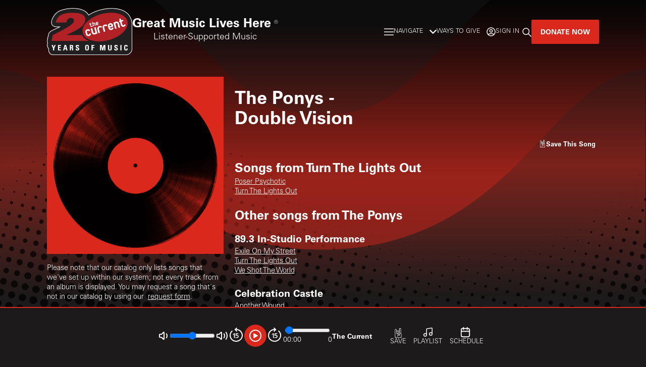

--- FILE ---
content_type: application/javascript; charset=utf-8
request_url: https://fundingchoicesmessages.google.com/f/AGSKWxVa-R08IKlxNQuIeSvlO_lwHWVS6Mi8irDWqmP7X_9gQHD6_gFbvG3T_jrfkGA_bmnuaRyqhxws5w_0yES0-pRjm7G5imYelWjYqbdh5YrJSBcw6IZudoXr5jJlRwEebl1-xHJYrScqHAAyHZwBj3uGyNGjfqBRlN7jyFzfo7sHYj4DQQnoEF9LpzTr/_/bottom728x90./fm-ads4./mob-ad..com/adx_/adshandler.
body_size: -1284
content:
window['80f34f52-09f2-4997-bde6-bd3842419010'] = true;